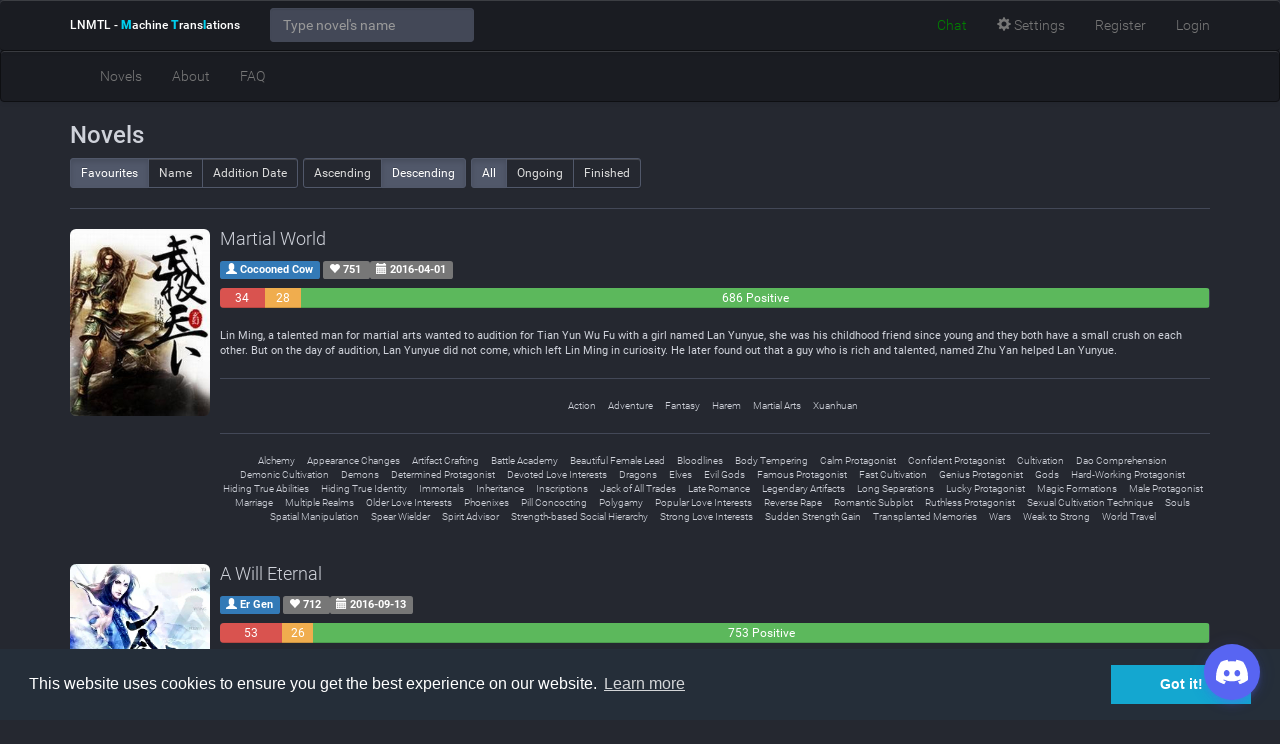

--- FILE ---
content_type: text/html; charset=UTF-8
request_url: https://lnmtl.com/novel?tag=artifact-crafting
body_size: 11153
content:
<!DOCTYPE html> <html lang="en"> <head> <meta charset="utf-8"> <meta http-equiv="X-UA-Compatible" content="IE=edge"> <meta name="viewport" content="width=device-width, initial-scale=1"> <meta id="token" name="token" value="PwBHitwbqIJYq7sSECbRCtAV1OGtLRpwAPcv1ZyF"> <title>Novels - LNMTL</title>
<meta name="description" content="LNMTL - Place where Web Novels are being MTLed"> 
<meta property="og:title" content="Novels" />
<meta property="og:description" content="LNMTL - Place where Web Novels are being MTLed" />
 <meta name="twitter:title" content="Novels" /> <link rel="icon" href="https://lnmtl.com/favicon.ico">  <script async src="https://www.googletagmanager.com/gtag/js?id=AW-974859612"></script> <script> window.dataLayer = window.dataLayer || []; function gtag(){dataLayer.push(arguments);} gtag('js', new Date()); gtag('config', 'AW-974859612'); </script>  <link rel="stylesheet" href="/build/assets/css/app-6a8b6687a9.css">  <!--[if lt IE 9]> <script src="https://oss.maxcdn.com/html5shiv/3.7.2/html5shiv.min.js" defer async></script> <script src="https://oss.maxcdn.com/respond/1.4.2/respond.min.js" defer async></script> <![endif]--> <script> window.lnmtl = window.lnmtl || {}; lnmtl = {"fontFace":"roboto","fontSize":"automatic","fontColor":"white","backgroundColor":"dark","chatLocation":"floating"}; </script> </head> <body class="fontFaceRoboto fontSizeAutomatic fontColorWhite backgroundColorDark chatLocationFloating"  id="app"> <header> <nav class="navbar navbar-default navbar-fixed-top"> <div class="container"> <div class="navbar-header"> <button aria-controls="navbar" aria-expanded="false" data-target="#navbar" data-toggle="collapse" class="navbar-toggle collapsed" type="button"> <span class="sr-only">Toggle navigation</span> <span class="icon-bar"></span> <span class="icon-bar"></span> <span class="icon-bar"></span> </button> <a href="https://lnmtl.com" class="navbar-brand"> LNMTL<span class="hidden-xs"> - <strong>M</strong>achine <strong>T</strong>rans<strong>l</strong>ations</span> </a> </div> <div class="collapse navbar-collapse" id="navbar"> <form class="navbar-form navbar-left" role="search" autocomplete="false"> <div class="form-group" id="novel-typeahead"> <input id="novel-search" type="text" class="form-control typeahead" placeholder="Type novel's name" aria-describedby="novel-search-prefix" spellcheck="false" autocomplete="false"> </div> </form> <ul class="nav navbar-nav navbar-right"> <li style="padding-top: 5px;"> <script type='text/javascript' src='https://storage.ko-fi.com/cdn/widget/Widget_2.js'></script> <script type='text/javascript'>kofiwidget2.init('Fund LNMTL', '#29abe0', 'A0A114I1TG');kofiwidget2.draw();</script> </li> <li id="js-toggle-discordbot"> <a href="#"><i class="fab fa-discord"></i> <span class="hidden-sm hidden-md">Chat</span></a> </li> <li> <a href="#" class="chapter-display-options"><span class="glyphicon glyphicon-cog"></span> <span class="hidden-sm">Settings</span></a> </li>  <li class="hidden-md hidden-sm"> <a href="https://lnmtl.com/auth/register">Register</a> </li> <li class="hidden-md hidden-sm"> <a href="https://lnmtl.com/auth/login">Login</a> </li> <li class="dropdown visible-md visible-sm"> <a href="#" class="dropdown-toggle" data-toggle="dropdown" role="button" aria-haspopup="true" aria-expanded="false"><span class="glyphicon glyphicon-user"></span> <span class="caret"></span></a> <ul class="dropdown-menu"> <li> <a href="https://lnmtl.com/auth/register">Register</a> </li> <li> <a href="https://lnmtl.com/auth/login">Login</a> </li> </ul> </li>  </ul> <ul class="nav navbar-nav visible-xs"> <li><a href="https://lnmtl.com/novel">Novels</a></li> <li class="hidden-sm"><a href="https://lnmtl.com/about">About</a></li> <li class="hidden-sm"><a href="https://lnmtl.com/faq">FAQ</a></li> <li class="dropdown visible-sm"> <a href="#" class="dropdown-toggle" data-toggle="dropdown" role="button" aria-haspopup="true" aria-expanded="false">Site <span class="caret"></span></a> <ul class="dropdown-menu"> <li><a href="https://lnmtl.com/about">About</a></li> <li><a href="https://lnmtl.com/faq">FAQ</a></li> </ul> </li>   </ul> </div> </div> </nav> <nav class="navbar navbar-default hidden-xs"> <div class="container"> <div class="collapse navbar-collapse" id="navbar-bottom"> <ul class="nav navbar-nav"> <li><a href="https://lnmtl.com/novel">Novels</a></li> <li class="hidden-sm"><a href="https://lnmtl.com/about">About</a></li> <li class="hidden-sm"><a href="https://lnmtl.com/faq">FAQ</a></li> <li class="dropdown visible-sm"> <a href="#" class="dropdown-toggle" data-toggle="dropdown" role="button" aria-haspopup="true" aria-expanded="false">Site <span class="caret"></span></a> <ul class="dropdown-menu"> <li><a href="https://lnmtl.com/about">About</a></li> <li><a href="https://lnmtl.com/faq">FAQ</a></li> </ul> </li>   </ul> </div> </div> </nav> </header>  <main> <div class="container">  <h3>Novels</h3> <div class="btn-toolbar"> <div class="btn-group btn-group-sm"> <a href="https://lnmtl.com/novel?orderBy=favourites&amp;order=desc&amp;filter=all" class="btn btn-default active">Favourites</a> <a href="https://lnmtl.com/novel?orderBy=name&amp;order=desc&amp;filter=all" class="btn btn-default ">Name</a> <a href="https://lnmtl.com/novel?orderBy=date&amp;order=desc&amp;filter=all" class="btn btn-default ">Addition Date</a> </div> <div class="btn-group btn-group-sm"> <a href="https://lnmtl.com/novel?orderBy=favourites&amp;order=asc&amp;filter=all" class="btn btn-default ">Ascending</a> <a href="https://lnmtl.com/novel?orderBy=favourites&amp;order=desc&amp;filter=all" class="btn btn-default active">Descending</a> </div> <div class="btn-group btn-group-sm"> <a href="https://lnmtl.com/novel?orderBy=favourites&amp;order=desc&amp;filter=all" class="btn btn-default active">All</a> <a href="https://lnmtl.com/novel?orderBy=favourites&amp;order=desc&amp;filter=ongoing" class="btn btn-default ">Ongoing</a> <a href="https://lnmtl.com/novel?orderBy=favourites&amp;order=desc&amp;filter=finished" class="btn btn-default ">Finished</a> </div> </div> <hr />  <div class="media" style="margin-bottom: 30px;"> <div class="media-left"> <a href="https://lnmtl.com/novel/martial-world"><img src="https://lnmtl.com/assets/images/novel/28-200.jpg" class="img-rounded" style="width: 140px;" alt="Martial World" /></a> </div> <div class="media-body"> <h4 class="media-title" style="margin-top: 0;"><a href="https://lnmtl.com/novel/martial-world">Martial World</a></h4> <p>  <a href="https://lnmtl.com/novel?author=cocooned-cow"> <span class="label label-primary"><span class="glyphicon glyphicon-user"></span> Cocooned Cow</span> </a>  <span class="label label-default"> <span class="glyphicon glyphicon-heart"></span> 751 </span> <span class="label label-default"> <span class="glyphicon glyphicon-calendar"></span> 2016-04-01 </span> </p> <div class="progress"> <div class="progress-bar progress-bar-danger" role="progressbar" aria-valuemin="0" aria-valuemax="100" style="width: 4.5%;">34 Negative</div> <div class="progress-bar progress-bar-warning" role="progressbar" aria-valuemin="0" aria-valuemax="100" style="width: 3.7%;">28 Neutral</div> <div class="progress-bar progress-bar-success" role="progressbar" aria-valuemin="0" aria-valuemax="100" style="width: 91.7%;">686 Positive</div> </div>   <div style="font-size: 11px !important;"> <p>Lin Ming, a talented man for martial arts wanted to audition for Tian Yun Wu Fu with a girl named Lan Yunyue, she was his childhood friend since young and they both have a small crush on each other. But on the day of audition, Lan Yunyue did not come, which left Lin Ming in curiosity. He later found out that a guy who is rich and talented, named Zhu Yan helped Lan Yunyue.</p> </div>    <hr> <ul class="list-inline text-center" style="font-size: 10px;">  <li><a href="https://lnmtl.com/novel?genre=action">Action</a></li>  <li><a href="https://lnmtl.com/novel?genre=adventure">Adventure</a></li>  <li><a href="https://lnmtl.com/novel?genre=fantasy">Fantasy</a></li>  <li><a href="https://lnmtl.com/novel?genre=harem">Harem</a></li>  <li><a href="https://lnmtl.com/novel?genre=martial-arts">Martial Arts</a></li>  <li><a href="https://lnmtl.com/novel?genre=xuanhuan">Xuanhuan</a></li>  </ul>   <hr> <ul class="list-inline text-center" style="font-size: 10px;">  <li><a href="https://lnmtl.com/novel?tag=alchemy">Alchemy</a></li>  <li><a href="https://lnmtl.com/novel?tag=appearance-changes">Appearance Changes</a></li>  <li><a href="https://lnmtl.com/novel?tag=artifact-crafting">Artifact Crafting</a></li>  <li><a href="https://lnmtl.com/novel?tag=battle-academy">Battle Academy</a></li>  <li><a href="https://lnmtl.com/novel?tag=beautiful-female-lead">Beautiful Female Lead</a></li>  <li><a href="https://lnmtl.com/novel?tag=bloodlines">Bloodlines</a></li>  <li><a href="https://lnmtl.com/novel?tag=body-tempering">Body Tempering</a></li>  <li><a href="https://lnmtl.com/novel?tag=calm-protagonist">Calm Protagonist</a></li>  <li><a href="https://lnmtl.com/novel?tag=confident-protagonist">Confident Protagonist</a></li>  <li><a href="https://lnmtl.com/novel?tag=cultivation">Cultivation</a></li>  <li><a href="https://lnmtl.com/novel?tag=dao-comprehension">Dao Comprehension</a></li>  <li><a href="https://lnmtl.com/novel?tag=demonic-cultivation">Demonic Cultivation</a></li>  <li><a href="https://lnmtl.com/novel?tag=demons">Demons</a></li>  <li><a href="https://lnmtl.com/novel?tag=determined-protagonist">Determined Protagonist</a></li>  <li><a href="https://lnmtl.com/novel?tag=devoted-love-interests">Devoted Love Interests</a></li>  <li><a href="https://lnmtl.com/novel?tag=dragons">Dragons</a></li>  <li><a href="https://lnmtl.com/novel?tag=elves">Elves</a></li>  <li><a href="https://lnmtl.com/novel?tag=evil-gods">Evil Gods</a></li>  <li><a href="https://lnmtl.com/novel?tag=famous-protagonist">Famous Protagonist</a></li>  <li><a href="https://lnmtl.com/novel?tag=fast-cultivation">Fast Cultivation</a></li>  <li><a href="https://lnmtl.com/novel?tag=genius-protagonist">Genius Protagonist</a></li>  <li><a href="https://lnmtl.com/novel?tag=gods">Gods</a></li>  <li><a href="https://lnmtl.com/novel?tag=hard-working-protagonist">Hard-Working Protagonist</a></li>  <li><a href="https://lnmtl.com/novel?tag=hiding-true-abilities">Hiding True Abilities</a></li>  <li><a href="https://lnmtl.com/novel?tag=hiding-true-identity">Hiding True Identity</a></li>  <li><a href="https://lnmtl.com/novel?tag=immortals">Immortals</a></li>  <li><a href="https://lnmtl.com/novel?tag=inheritance">Inheritance</a></li>  <li><a href="https://lnmtl.com/novel?tag=inscriptions">Inscriptions</a></li>  <li><a href="https://lnmtl.com/novel?tag=jack-of-all-trades">Jack of All Trades</a></li>  <li><a href="https://lnmtl.com/novel?tag=late-romance">Late Romance</a></li>  <li><a href="https://lnmtl.com/novel?tag=legendary-artifacts">Legendary Artifacts</a></li>  <li><a href="https://lnmtl.com/novel?tag=long-separations">Long Separations</a></li>  <li><a href="https://lnmtl.com/novel?tag=lucky-protagonist">Lucky Protagonist</a></li>  <li><a href="https://lnmtl.com/novel?tag=magic-formations">Magic Formations</a></li>  <li><a href="https://lnmtl.com/novel?tag=male-protagonist">Male Protagonist</a></li>  <li><a href="https://lnmtl.com/novel?tag=marriage">Marriage</a></li>  <li><a href="https://lnmtl.com/novel?tag=multiple-realms">Multiple Realms</a></li>  <li><a href="https://lnmtl.com/novel?tag=older-love-interests">Older Love Interests</a></li>  <li><a href="https://lnmtl.com/novel?tag=phoenixes">Phoenixes</a></li>  <li><a href="https://lnmtl.com/novel?tag=pill-concocting">Pill Concocting</a></li>  <li><a href="https://lnmtl.com/novel?tag=polygamy">Polygamy</a></li>  <li><a href="https://lnmtl.com/novel?tag=popular-love-interests">Popular Love Interests</a></li>  <li><a href="https://lnmtl.com/novel?tag=reverse-rape">Reverse Rape</a></li>  <li><a href="https://lnmtl.com/novel?tag=romantic-subplot">Romantic Subplot</a></li>  <li><a href="https://lnmtl.com/novel?tag=ruthless-protagonist">Ruthless Protagonist</a></li>  <li><a href="https://lnmtl.com/novel?tag=sexual-cultivation-technique">Sexual Cultivation Technique</a></li>  <li><a href="https://lnmtl.com/novel?tag=souls">Souls</a></li>  <li><a href="https://lnmtl.com/novel?tag=spatial-manipulation">Spatial Manipulation</a></li>  <li><a href="https://lnmtl.com/novel?tag=spear-wielder">Spear Wielder</a></li>  <li><a href="https://lnmtl.com/novel?tag=spirit-advisor">Spirit Advisor</a></li>  <li><a href="https://lnmtl.com/novel?tag=strength-based-social-hierarchy">Strength-based Social Hierarchy</a></li>  <li><a href="https://lnmtl.com/novel?tag=strong-love-interests">Strong Love Interests</a></li>  <li><a href="https://lnmtl.com/novel?tag=sudden-strength-gain">Sudden Strength Gain</a></li>  <li><a href="https://lnmtl.com/novel?tag=transplanted-memories">Transplanted Memories</a></li>  <li><a href="https://lnmtl.com/novel?tag=wars">Wars</a></li>  <li><a href="https://lnmtl.com/novel?tag=weak-to-strong">Weak to Strong</a></li>  <li><a href="https://lnmtl.com/novel?tag=world-travel">World Travel</a></li>  </ul>  </div> </div>  <div class="media" style="margin-bottom: 30px;"> <div class="media-left"> <a href="https://lnmtl.com/novel/a-will-eternal"><img src="https://lnmtl.com/assets/images/novel/74-200.jpg" class="img-rounded" style="width: 140px;" alt="A Will Eternal" /></a> </div> <div class="media-body"> <h4 class="media-title" style="margin-top: 0;"><a href="https://lnmtl.com/novel/a-will-eternal">A Will Eternal</a></h4> <p>  <a href="https://lnmtl.com/novel?author=er-gen"> <span class="label label-primary"><span class="glyphicon glyphicon-user"></span> Er Gen</span> </a>  <span class="label label-default"> <span class="glyphicon glyphicon-heart"></span> 712 </span> <span class="label label-default"> <span class="glyphicon glyphicon-calendar"></span> 2016-09-13 </span> </p> <div class="progress"> <div class="progress-bar progress-bar-danger" role="progressbar" aria-valuemin="0" aria-valuemax="100" style="width: 6.3%;">53 Negative</div> <div class="progress-bar progress-bar-warning" role="progressbar" aria-valuemin="0" aria-valuemax="100" style="width: 3.1%;">26 Neutral</div> <div class="progress-bar progress-bar-success" role="progressbar" aria-valuemin="0" aria-valuemax="100" style="width: 90.5%;">753 Positive</div> </div>   <div style="font-size: 11px !important;"> <p>With a thought, the ocean shifted.</p>
<p>With a thought, the fields moved.</p>
<p>With a thought, a thousand demons slain.</p>
<p>With a thought, a thousand gods fell.</p>
<p>My thought is … Eternity.</p> </div>    <hr> <ul class="list-inline text-center" style="font-size: 10px;">  <li><a href="https://lnmtl.com/novel?genre=action">Action</a></li>  <li><a href="https://lnmtl.com/novel?genre=adventure">Adventure</a></li>  <li><a href="https://lnmtl.com/novel?genre=comedy">Comedy</a></li>  <li><a href="https://lnmtl.com/novel?genre=drama">Drama</a></li>  <li><a href="https://lnmtl.com/novel?genre=fantasy">Fantasy</a></li>  <li><a href="https://lnmtl.com/novel?genre=harem">Harem</a></li>  <li><a href="https://lnmtl.com/novel?genre=martial-arts">Martial Arts</a></li>  <li><a href="https://lnmtl.com/novel?genre=xianxia">Xianxia</a></li>  </ul>   <hr> <ul class="list-inline text-center" style="font-size: 10px;">  <li><a href="https://lnmtl.com/novel?tag=alchemy">Alchemy</a></li>  <li><a href="https://lnmtl.com/novel?tag=arrogant-characters">Arrogant Characters</a></li>  <li><a href="https://lnmtl.com/novel?tag=artifact-crafting">Artifact Crafting</a></li>  <li><a href="https://lnmtl.com/novel?tag=beast-companions">Beast Companions</a></li>  <li><a href="https://lnmtl.com/novel?tag=beautiful-female-lead">Beautiful Female Lead</a></li>  <li><a href="https://lnmtl.com/novel?tag=body-tempering">Body Tempering</a></li>  <li><a href="https://lnmtl.com/novel?tag=cautious-protagonist">Cautious Protagonist</a></li>  <li><a href="https://lnmtl.com/novel?tag=charming-protagonist">Charming Protagonist</a></li>  <li><a href="https://lnmtl.com/novel?tag=clever-protagonist">Clever Protagonist</a></li>  <li><a href="https://lnmtl.com/novel?tag=cultivation">Cultivation</a></li>  <li><a href="https://lnmtl.com/novel?tag=cunning-protagonist">Cunning Protagonist</a></li>  <li><a href="https://lnmtl.com/novel?tag=dao-companion">Dao Companion</a></li>  <li><a href="https://lnmtl.com/novel?tag=determined-protagonist">Determined Protagonist</a></li>  <li><a href="https://lnmtl.com/novel?tag=enemies-become-allies">Enemies Become Allies</a></li>  <li><a href="https://lnmtl.com/novel?tag=famous-protagonist">Famous Protagonist</a></li>  <li><a href="https://lnmtl.com/novel?tag=fast-cultivation">Fast Cultivation</a></li>  <li><a href="https://lnmtl.com/novel?tag=friendship">Friendship</a></li>  <li><a href="https://lnmtl.com/novel?tag=genius-protagonist">Genius Protagonist</a></li>  <li><a href="https://lnmtl.com/novel?tag=handsome-male-lead">Handsome Male Lead</a></li>  <li><a href="https://lnmtl.com/novel?tag=hard-working-protagonist">Hard-Working Protagonist</a></li>  <li><a href="https://lnmtl.com/novel?tag=hot-blooded-protagonist">Hot-blooded Protagonist</a></li>  <li><a href="https://lnmtl.com/novel?tag=immortals">Immortals</a></li>  <li><a href="https://lnmtl.com/novel?tag=late-romance">Late Romance</a></li>  <li><a href="https://lnmtl.com/novel?tag=legendary-artifacts">Legendary Artifacts</a></li>  <li><a href="https://lnmtl.com/novel?tag=lucky-protagonist">Lucky Protagonist</a></li>  <li><a href="https://lnmtl.com/novel?tag=magic-formations">Magic Formations</a></li>  <li><a href="https://lnmtl.com/novel?tag=male-protagonist">Male Protagonist</a></li>  <li><a href="https://lnmtl.com/novel?tag=misunderstandings">Misunderstandings</a></li>  <li><a href="https://lnmtl.com/novel?tag=monsters">Monsters</a></li>  <li><a href="https://lnmtl.com/novel?tag=narcissistic-protagonist">Narcissistic Protagonist</a></li>  <li><a href="https://lnmtl.com/novel?tag=pill-concocting">Pill Concocting</a></li>  <li><a href="https://lnmtl.com/novel?tag=polygamy">Polygamy</a></li>  <li><a href="https://lnmtl.com/novel?tag=protagonist-with-multiple-bodies">Protagonist with Multiple Bodies</a></li>  <li><a href="https://lnmtl.com/novel?tag=reverse-rape">Reverse Rape</a></li>  <li><a href="https://lnmtl.com/novel?tag=romantic-subplot">Romantic Subplot</a></li>  <li><a href="https://lnmtl.com/novel?tag=shameless-protagonist">Shameless Protagonist</a></li>  <li><a href="https://lnmtl.com/novel?tag=sword-and-magic">Sword And Magic</a></li>  <li><a href="https://lnmtl.com/novel?tag=trickster">Trickster</a></li>  <li><a href="https://lnmtl.com/novel?tag=underestimated-protagonist">Underestimated Protagonist</a></li>  <li><a href="https://lnmtl.com/novel?tag=wars">Wars</a></li>  <li><a href="https://lnmtl.com/novel?tag=weak-to-strong">Weak to Strong</a></li>  </ul>  </div> </div>  <div class="media" style="margin-bottom: 30px;"> <div class="media-left"> <a href="https://lnmtl.com/novel/grasping-evil"><img src="https://lnmtl.com/assets/images/novel/91-200.jpg" class="img-rounded" style="width: 140px;" alt="Grasping Evil" /></a> </div> <div class="media-body"> <h4 class="media-title" style="margin-top: 0;"><a href="https://lnmtl.com/novel/grasping-evil">Grasping Evil</a></h4> <p>  <a href="https://lnmtl.com/novel?author=wo-shi-mo-shui"> <span class="label label-primary"><span class="glyphicon glyphicon-user"></span> Wo Shi Mo Shui</span> </a>  <span class="label label-default"> <span class="glyphicon glyphicon-heart"></span> 672 </span> <span class="label label-default"> <span class="glyphicon glyphicon-calendar"></span> 2016-11-03 </span> </p> <div class="progress"> <div class="progress-bar progress-bar-danger" role="progressbar" aria-valuemin="0" aria-valuemax="100" style="width: 3.4%;">18 Negative</div> <div class="progress-bar progress-bar-warning" role="progressbar" aria-valuemin="0" aria-valuemax="100" style="width: 3.2%;">17 Neutral</div> <div class="progress-bar progress-bar-success" role="progressbar" aria-valuemin="0" aria-valuemax="100" style="width: 93.2%;">487 Positive</div> </div>   <div style="font-size: 11px !important;"> <p>“If I grasp the evil, there will be no Immortals in the heaven! If I grasp the heaven, there will be no Evil on this earth!</p>
<p>This is the beginning of an ancient story from the Rain Immortal World. My life, like a butterfly is to decapitate the world’s reincarnation cycle.</p>
<p>Looking back at the drifting smoke of mortal life, and faintly smiling at the Sun and the Moon… All for you, I will rampage this Rain Immortal World!</p>
<p>…</p>
<p>The Dao of the Heaven has three cycles and cultivation has three steps. Two words, truth and false, from the beginning to end.</p>
<p>First step, seven ranks of cultivation:</p>
<p>Vein Opening, Harmonious Spirit, Gold Core, Nascent Soul, Spirit Severing, Void Refinement, Void Fragmentation.</p> </div>    <hr> <ul class="list-inline text-center" style="font-size: 10px;">  <li><a href="https://lnmtl.com/novel?genre=action">Action</a></li>  <li><a href="https://lnmtl.com/novel?genre=adventure">Adventure</a></li>  <li><a href="https://lnmtl.com/novel?genre=ecchi">Ecchi</a></li>  <li><a href="https://lnmtl.com/novel?genre=fantasy">Fantasy</a></li>  <li><a href="https://lnmtl.com/novel?genre=harem">Harem</a></li>  <li><a href="https://lnmtl.com/novel?genre=martial-arts">Martial Arts</a></li>  <li><a href="https://lnmtl.com/novel?genre=mature">Mature</a></li>  <li><a href="https://lnmtl.com/novel?genre=xianxia">Xianxia</a></li>  </ul>   <hr> <ul class="list-inline text-center" style="font-size: 10px;">  <li><a href="https://lnmtl.com/novel?tag=alchemy">Alchemy</a></li>  <li><a href="https://lnmtl.com/novel?tag=anal">Anal</a></li>  <li><a href="https://lnmtl.com/novel?tag=artifact-crafting">Artifact Crafting</a></li>  <li><a href="https://lnmtl.com/novel?tag=beautiful-female-lead">Beautiful Female Lead</a></li>  <li><a href="https://lnmtl.com/novel?tag=bloodlines">Bloodlines</a></li>  <li><a href="https://lnmtl.com/novel?tag=body-tempering">Body Tempering</a></li>  <li><a href="https://lnmtl.com/novel?tag=confident-protagonist">Confident Protagonist</a></li>  <li><a href="https://lnmtl.com/novel?tag=cultivation">Cultivation</a></li>  <li><a href="https://lnmtl.com/novel?tag=cunning-protagonist">Cunning Protagonist</a></li>  <li><a href="https://lnmtl.com/novel?tag=dao-comprehension">Dao Comprehension</a></li>  <li><a href="https://lnmtl.com/novel?tag=demonic-cultivation">Demonic Cultivation</a></li>  <li><a href="https://lnmtl.com/novel?tag=demons">Demons</a></li>  <li><a href="https://lnmtl.com/novel?tag=determined-protagonist">Determined Protagonist</a></li>  <li><a href="https://lnmtl.com/novel?tag=early-romance">Early Romance</a></li>  <li><a href="https://lnmtl.com/novel?tag=enemies-become-lovers">Enemies Become Lovers</a></li>  <li><a href="https://lnmtl.com/novel?tag=genius-protagonist">Genius Protagonist</a></li>  <li><a href="https://lnmtl.com/novel?tag=gods">Gods</a></li>  <li><a href="https://lnmtl.com/novel?tag=handsome-male-lead">Handsome Male Lead</a></li>  <li><a href="https://lnmtl.com/novel?tag=heavenly-tribulation">Heavenly Tribulation</a></li>  <li><a href="https://lnmtl.com/novel?tag=immortals">Immortals</a></li>  <li><a href="https://lnmtl.com/novel?tag=inscriptions">Inscriptions</a></li>  <li><a href="https://lnmtl.com/novel?tag=legendary-artifacts">Legendary Artifacts</a></li>  <li><a href="https://lnmtl.com/novel?tag=loli">Loli</a></li>  <li><a href="https://lnmtl.com/novel?tag=lucky-protagonist">Lucky Protagonist</a></li>  <li><a href="https://lnmtl.com/novel?tag=male-protagonist">Male Protagonist</a></li>  <li><a href="https://lnmtl.com/novel?tag=monster-girls">Monster Girls</a></li>  <li><a href="https://lnmtl.com/novel?tag=monsters">Monsters</a></li>  <li><a href="https://lnmtl.com/novel?tag=older-love-interests">Older Love Interests</a></li>  <li><a href="https://lnmtl.com/novel?tag=pill-concocting">Pill Concocting</a></li>  <li><a href="https://lnmtl.com/novel?tag=polygamy">Polygamy</a></li>  <li><a href="https://lnmtl.com/novel?tag=protagonist-with-multiple-bodies">Protagonist with Multiple Bodies</a></li>  <li><a href="https://lnmtl.com/novel?tag=rape">Rape</a></li>  <li><a href="https://lnmtl.com/novel?tag=rape-victim-becomes-lover">Rape Victim Becomes Lover</a></li>  <li><a href="https://lnmtl.com/novel?tag=reincarnation">Reincarnation</a></li>  <li><a href="https://lnmtl.com/novel?tag=revenge">Revenge</a></li>  <li><a href="https://lnmtl.com/novel?tag=reverse-rape">Reverse Rape</a></li>  <li><a href="https://lnmtl.com/novel?tag=romantic-subplot">Romantic Subplot</a></li>  <li><a href="https://lnmtl.com/novel?tag=royalty">Royalty</a></li>  <li><a href="https://lnmtl.com/novel?tag=ruthless-protagonist">Ruthless Protagonist</a></li>  <li><a href="https://lnmtl.com/novel?tag=scheming">Scheming</a></li>  <li><a href="https://lnmtl.com/novel?tag=sex-slaves">Sex Slaves</a></li>  <li><a href="https://lnmtl.com/novel?tag=sexual-cultivation-technique">Sexual Cultivation Technique</a></li>  <li><a href="https://lnmtl.com/novel?tag=slave-harem">Slave Harem</a></li>  <li><a href="https://lnmtl.com/novel?tag=spirit-advisor">Spirit Advisor</a></li>  <li><a href="https://lnmtl.com/novel?tag=wars">Wars</a></li>  <li><a href="https://lnmtl.com/novel?tag=weak-to-strong">Weak to Strong</a></li>  </ul>  </div> </div>  <div class="media" style="margin-bottom: 30px;"> <div class="media-left"> <a href="https://lnmtl.com/novel/otherworldly-evil-monarch"><img src="https://lnmtl.com/assets/images/novel/15-200.jpg" class="img-rounded" style="width: 140px;" alt="Otherworldly Evil Monarch" /></a> </div> <div class="media-body"> <h4 class="media-title" style="margin-top: 0;"><a href="https://lnmtl.com/novel/otherworldly-evil-monarch">Otherworldly Evil Monarch</a></h4> <p>  <a href="https://lnmtl.com/novel?author=fenglin-tianxia"> <span class="label label-primary"><span class="glyphicon glyphicon-user"></span> Fenglin Tianxia</span> </a>  <span class="label label-default"> <span class="glyphicon glyphicon-heart"></span> 662 </span> <span class="label label-default"> <span class="glyphicon glyphicon-calendar"></span> 2016-02-02 </span> </p> <div class="progress"> <div class="progress-bar progress-bar-danger" role="progressbar" aria-valuemin="0" aria-valuemax="100" style="width: 5%;">30 Negative</div> <div class="progress-bar progress-bar-warning" role="progressbar" aria-valuemin="0" aria-valuemax="100" style="width: 8.3%;">50 Neutral</div> <div class="progress-bar progress-bar-success" role="progressbar" aria-valuemin="0" aria-valuemax="100" style="width: 86.6%;">519 Positive</div> </div>   <div style="font-size: 11px !important;"> <p>Jun Xie was the number one assassin in modern earth. His skills and knowledge in the field of assassination was unparalleled, his accomplishments unprecedented, his reputation terrifying the entire underworld. However, during a mission to retrieve a mystical treasure, a mishap occurred…
He is now Jun Moxie, a sixteen year old super level debauchee, sole heir to the declining Jun family. A family of valiant heroes, left with an old grandpa, a crippled uncle and a debauchee as the sole heir! Accepting the world’s criticism and cold stares with a smile, his new journey begins! His life will be carved by his own will! Rise to the top! Evil Monarch Jun Xie!
“This cup I toast to those I've killed in my past life. Forgive me, for there is no chance for you to have revenge. Gulp!
This cup I toast to those whose life I will take in my new life. Forgive me, for you are fated to die by my hands. Cheers!”</p> </div>    <hr> <ul class="list-inline text-center" style="font-size: 10px;">  <li><a href="https://lnmtl.com/novel?genre=action">Action</a></li>  <li><a href="https://lnmtl.com/novel?genre=adventure">Adventure</a></li>  <li><a href="https://lnmtl.com/novel?genre=comedy">Comedy</a></li>  <li><a href="https://lnmtl.com/novel?genre=fantasy">Fantasy</a></li>  <li><a href="https://lnmtl.com/novel?genre=harem">Harem</a></li>  <li><a href="https://lnmtl.com/novel?genre=martial-arts">Martial Arts</a></li>  <li><a href="https://lnmtl.com/novel?genre=mature">Mature</a></li>  <li><a href="https://lnmtl.com/novel?genre=xuanhuan">Xuanhuan</a></li>  </ul>   <hr> <ul class="list-inline text-center" style="font-size: 10px;">  <li><a href="https://lnmtl.com/novel?tag=alchemy">Alchemy</a></li>  <li><a href="https://lnmtl.com/novel?tag=artifact-crafting">Artifact Crafting</a></li>  <li><a href="https://lnmtl.com/novel?tag=assassins">Assassins</a></li>  <li><a href="https://lnmtl.com/novel?tag=beautiful-female-lead">Beautiful Female Lead</a></li>  <li><a href="https://lnmtl.com/novel?tag=bickering-couple">Bickering Couple</a></li>  <li><a href="https://lnmtl.com/novel?tag=childish-protagonist">Childish Protagonist</a></li>  <li><a href="https://lnmtl.com/novel?tag=cultivation">Cultivation</a></li>  <li><a href="https://lnmtl.com/novel?tag=cunning-protagonist">Cunning Protagonist</a></li>  <li><a href="https://lnmtl.com/novel?tag=dense-protagonist">Dense Protagonist</a></li>  <li><a href="https://lnmtl.com/novel?tag=doctors">Doctors</a></li>  <li><a href="https://lnmtl.com/novel?tag=drugs">Drugs</a></li>  <li><a href="https://lnmtl.com/novel?tag=genius-protagonist">Genius Protagonist</a></li>  <li><a href="https://lnmtl.com/novel?tag=handsome-male-lead">Handsome Male Lead</a></li>  <li><a href="https://lnmtl.com/novel?tag=heavenly-tribulation">Heavenly Tribulation</a></li>  <li><a href="https://lnmtl.com/novel?tag=hiding-true-abilities">Hiding True Abilities</a></li>  <li><a href="https://lnmtl.com/novel?tag=human-nonhuman-relationship">Human-Nonhuman Relationship</a></li>  <li><a href="https://lnmtl.com/novel?tag=late-romance">Late Romance</a></li>  <li><a href="https://lnmtl.com/novel?tag=legendary-artifacts">Legendary Artifacts</a></li>  <li><a href="https://lnmtl.com/novel?tag=loli">Loli</a></li>  <li><a href="https://lnmtl.com/novel?tag=love-interest-falls-in-love-first">Love Interest Falls in Love First</a></li>  <li><a href="https://lnmtl.com/novel?tag=magic-beasts">Magic Beasts</a></li>  <li><a href="https://lnmtl.com/novel?tag=male-protagonist">Male Protagonist</a></li>  <li><a href="https://lnmtl.com/novel?tag=misunderstandings">Misunderstandings</a></li>  <li><a href="https://lnmtl.com/novel?tag=monsters">Monsters</a></li>  <li><a href="https://lnmtl.com/novel?tag=nobles">Nobles</a></li>  <li><a href="https://lnmtl.com/novel?tag=overpowered-protagonist">Overpowered Protagonist</a></li>  <li><a href="https://lnmtl.com/novel?tag=pill-concocting">Pill Concocting</a></li>  <li><a href="https://lnmtl.com/novel?tag=politics">Politics</a></li>  <li><a href="https://lnmtl.com/novel?tag=polygamy">Polygamy</a></li>  <li><a href="https://lnmtl.com/novel?tag=previous-life-talent">Previous Life Talent</a></li>  <li><a href="https://lnmtl.com/novel?tag=quirky-characters">Quirky Characters</a></li>  <li><a href="https://lnmtl.com/novel?tag=racism">Racism</a></li>  <li><a href="https://lnmtl.com/novel?tag=rape">Rape</a></li>  <li><a href="https://lnmtl.com/novel?tag=romantic-subplot">Romantic Subplot</a></li>  <li><a href="https://lnmtl.com/novel?tag=ruthless-protagonist">Ruthless Protagonist</a></li>  <li><a href="https://lnmtl.com/novel?tag=shameless-protagonist">Shameless Protagonist</a></li>  <li><a href="https://lnmtl.com/novel?tag=transmigration">Transmigration</a></li>  <li><a href="https://lnmtl.com/novel?tag=transported-into-another-world">Transported into Another World</a></li>  <li><a href="https://lnmtl.com/novel?tag=underestimated-protagonist">Underestimated Protagonist</a></li>  <li><a href="https://lnmtl.com/novel?tag=unique-cultivation-technique">Unique Cultivation Technique</a></li>  <li><a href="https://lnmtl.com/novel?tag=wars">Wars</a></li>  <li><a href="https://lnmtl.com/novel?tag=weak-to-strong">Weak to Strong</a></li>  </ul>  </div> </div>  <div class="media" style="margin-bottom: 30px;"> <div class="media-left"> <a href="https://lnmtl.com/novel/lord-xue-ying"><img src="https://lnmtl.com/assets/images/novel/55-200.jpg" class="img-rounded" style="width: 140px;" alt="Lord Xueying" /></a> </div> <div class="media-body"> <h4 class="media-title" style="margin-top: 0;"><a href="https://lnmtl.com/novel/lord-xue-ying">Lord Xueying</a></h4> <p>  <a href="https://lnmtl.com/novel?author=i-eat-tomatoes"> <span class="label label-primary"><span class="glyphicon glyphicon-user"></span> I Eat Tomatoes</span> </a>  <span class="label label-default"> <span class="glyphicon glyphicon-heart"></span> 425 </span> <span class="label label-default"> <span class="glyphicon glyphicon-calendar"></span> 2016-07-01 </span> </p> <div class="progress"> <div class="progress-bar progress-bar-danger" role="progressbar" aria-valuemin="0" aria-valuemax="100" style="width: 5.9%;">25 Negative</div> <div class="progress-bar progress-bar-warning" role="progressbar" aria-valuemin="0" aria-valuemax="100" style="width: 5.5%;">23 Neutral</div> <div class="progress-bar progress-bar-success" role="progressbar" aria-valuemin="0" aria-valuemax="100" style="width: 88.5%;">370 Positive</div> </div>   <div style="font-size: 11px !important;"> <p>In the Tranquil Sun province of the empire, there exists an unremarkable lordship known as Xue Ying Territory! This is the home of the Dong Bo clan, the clan of our hero Xue Ying!</p>
<p>His father, a commoner turned noble; his mother, a noble who abandoned her clan for love, and his brother, an innocent toddler. But peace cannot last forever, Xue Ying’s peaceful life is shattered, and the only way to reclaim it is through power!</p> </div>    <hr> <ul class="list-inline text-center" style="font-size: 10px;">  <li><a href="https://lnmtl.com/novel?genre=action">Action</a></li>  <li><a href="https://lnmtl.com/novel?genre=adventure">Adventure</a></li>  <li><a href="https://lnmtl.com/novel?genre=fantasy">Fantasy</a></li>  <li><a href="https://lnmtl.com/novel?genre=martial-arts">Martial Arts</a></li>  <li><a href="https://lnmtl.com/novel?genre=xuanhuan">Xuanhuan</a></li>  </ul>   <hr> <ul class="list-inline text-center" style="font-size: 10px;">  <li><a href="https://lnmtl.com/novel?tag=adapted-to-manhua">Adapted to Manhua</a></li>  <li><a href="https://lnmtl.com/novel?tag=age-progression">Age Progression</a></li>  <li><a href="https://lnmtl.com/novel?tag=artifact-crafting">Artifact Crafting</a></li>  <li><a href="https://lnmtl.com/novel?tag=assassins">Assassins</a></li>  <li><a href="https://lnmtl.com/novel?tag=beautiful-female-lead">Beautiful Female Lead</a></li>  <li><a href="https://lnmtl.com/novel?tag=bloodlines">Bloodlines</a></li>  <li><a href="https://lnmtl.com/novel?tag=body-tempering">Body Tempering</a></li>  <li><a href="https://lnmtl.com/novel?tag=caring-protagonist">Caring Protagonist</a></li>  <li><a href="https://lnmtl.com/novel?tag=cultivation">Cultivation</a></li>  <li><a href="https://lnmtl.com/novel?tag=dao-comprehension">Dao Comprehension</a></li>  <li><a href="https://lnmtl.com/novel?tag=demons">Demons</a></li>  <li><a href="https://lnmtl.com/novel?tag=elemental-magic">Elemental Magic</a></li>  <li><a href="https://lnmtl.com/novel?tag=genius-protagonist">Genius Protagonist</a></li>  <li><a href="https://lnmtl.com/novel?tag=hard-working-protagonist">Hard-Working Protagonist</a></li>  <li><a href="https://lnmtl.com/novel?tag=immortals">Immortals</a></li>  <li><a href="https://lnmtl.com/novel?tag=inheritance">Inheritance</a></li>  <li><a href="https://lnmtl.com/novel?tag=knights">Knights</a></li>  <li><a href="https://lnmtl.com/novel?tag=magic">Magic</a></li>  <li><a href="https://lnmtl.com/novel?tag=male-protagonist">Male Protagonist</a></li>  <li><a href="https://lnmtl.com/novel?tag=multiple-realms">Multiple Realms</a></li>  <li><a href="https://lnmtl.com/novel?tag=protagonist-loyal-to-love-interest">Protagonist Loyal to Love Interest</a></li>  <li><a href="https://lnmtl.com/novel?tag=protagonist-with-multiple-bodies">Protagonist with Multiple Bodies</a></li>  <li><a href="https://lnmtl.com/novel?tag=revenge">Revenge</a></li>  <li><a href="https://lnmtl.com/novel?tag=romantic-subplot">Romantic Subplot</a></li>  <li><a href="https://lnmtl.com/novel?tag=spear-wielder">Spear Wielder</a></li>  <li><a href="https://lnmtl.com/novel?tag=sudden-strength-gain">Sudden Strength Gain</a></li>  <li><a href="https://lnmtl.com/novel?tag=time-skip">Time Skip</a></li>  <li><a href="https://lnmtl.com/novel?tag=underestimated-protagonist">Underestimated Protagonist</a></li>  <li><a href="https://lnmtl.com/novel?tag=wars">Wars</a></li>  <li><a href="https://lnmtl.com/novel?tag=weak-to-strong">Weak to Strong</a></li>  <li><a href="https://lnmtl.com/novel?tag=world-travel">World Travel</a></li>  </ul>  </div> </div>  <div class="media" style="margin-bottom: 30px;"> <div class="media-left"> <a href="https://lnmtl.com/novel/immortal-executioner"><img src="https://lnmtl.com/assets/images/novel/49-200.jpg" class="img-rounded" style="width: 140px;" alt="Immortal Executioner" /></a> </div> <div class="media-body"> <h4 class="media-title" style="margin-top: 0;"><a href="https://lnmtl.com/novel/immortal-executioner">Immortal Executioner</a></h4> <p>  <a href="https://lnmtl.com/novel?author=ren-yuan"> <span class="label label-primary"><span class="glyphicon glyphicon-user"></span> Ren Yuan</span> </a>  <span class="label label-default"> <span class="glyphicon glyphicon-heart"></span> 407 </span> <span class="label label-default"> <span class="glyphicon glyphicon-calendar"></span> 2016-06-15 </span> </p> <div class="progress"> <div class="progress-bar progress-bar-danger" role="progressbar" aria-valuemin="0" aria-valuemax="100" style="width: 4.5%;">16 Negative</div> <div class="progress-bar progress-bar-warning" role="progressbar" aria-valuemin="0" aria-valuemax="100" style="width: 4.8%;">17 Neutral</div> <div class="progress-bar progress-bar-success" role="progressbar" aria-valuemin="0" aria-valuemax="100" style="width: 90.5%;">316 Positive</div> </div>   <div style="font-size: 11px !important;"> <p>In his previous life, Yang Chen was benevolent, but he was bullied all his life.</p>
<p>Reborn, Yang Chen chose to become an Executioner, settling all gratitude and grudges with the executioner’s blade, beheading the common people on the Immortal Executioner Stage.</p>
<p>Behead men in the world of men!</p>
<p>Behead demons in the world of demons!</p>
<p>Behead devils in the world of devils!</p>
<p>Behead immortals in the world of immortals!</p> </div>    <hr> <ul class="list-inline text-center" style="font-size: 10px;">  <li><a href="https://lnmtl.com/novel?genre=action">Action</a></li>  <li><a href="https://lnmtl.com/novel?genre=comedy">Comedy</a></li>  <li><a href="https://lnmtl.com/novel?genre=fantasy">Fantasy</a></li>  <li><a href="https://lnmtl.com/novel?genre=harem">Harem</a></li>  <li><a href="https://lnmtl.com/novel?genre=martial-arts">Martial Arts</a></li>  <li><a href="https://lnmtl.com/novel?genre=mature">Mature</a></li>  <li><a href="https://lnmtl.com/novel?genre=xianxia">Xianxia</a></li>  </ul>   <hr> <ul class="list-inline text-center" style="font-size: 10px;">  <li><a href="https://lnmtl.com/novel?tag=alchemy">Alchemy</a></li>  <li><a href="https://lnmtl.com/novel?tag=artifact-crafting">Artifact Crafting</a></li>  <li><a href="https://lnmtl.com/novel?tag=average-looking-protagonist">Average-looking Protagonist</a></li>  <li><a href="https://lnmtl.com/novel?tag=beasts">Beasts</a></li>  <li><a href="https://lnmtl.com/novel?tag=body-tempering">Body Tempering</a></li>  <li><a href="https://lnmtl.com/novel?tag=confident-protagonist">Confident Protagonist</a></li>  <li><a href="https://lnmtl.com/novel?tag=cultivation">Cultivation</a></li>  <li><a href="https://lnmtl.com/novel?tag=cunning-protagonist">Cunning Protagonist</a></li>  <li><a href="https://lnmtl.com/novel?tag=demonic-cultivation">Demonic Cultivation</a></li>  <li><a href="https://lnmtl.com/novel?tag=demons">Demons</a></li>  <li><a href="https://lnmtl.com/novel?tag=determined-protagonist">Determined Protagonist</a></li>  <li><a href="https://lnmtl.com/novel?tag=dragons">Dragons</a></li>  <li><a href="https://lnmtl.com/novel?tag=female-master">Female Master</a></li>  <li><a href="https://lnmtl.com/novel?tag=genius-protagonist">Genius Protagonist</a></li>  <li><a href="https://lnmtl.com/novel?tag=gods">Gods</a></li>  <li><a href="https://lnmtl.com/novel?tag=hard-working-protagonist">Hard-Working Protagonist</a></li>  <li><a href="https://lnmtl.com/novel?tag=heavenly-tribulation">Heavenly Tribulation</a></li>  <li><a href="https://lnmtl.com/novel?tag=hiding-true-abilities">Hiding True Abilities</a></li>  <li><a href="https://lnmtl.com/novel?tag=immortals">Immortals</a></li>  <li><a href="https://lnmtl.com/novel?tag=legendary-artifacts">Legendary Artifacts</a></li>  <li><a href="https://lnmtl.com/novel?tag=lucky-protagonist">Lucky Protagonist</a></li>  <li><a href="https://lnmtl.com/novel?tag=male-protagonist">Male Protagonist</a></li>  <li><a href="https://lnmtl.com/novel?tag=master-disciple-relationship">Master-Disciple Relationship</a></li>  <li><a href="https://lnmtl.com/novel?tag=multiple-realms">Multiple Realms</a></li>  <li><a href="https://lnmtl.com/novel?tag=mythical-beasts">Mythical Beasts</a></li>  <li><a href="https://lnmtl.com/novel?tag=mythology">Mythology</a></li>  <li><a href="https://lnmtl.com/novel?tag=phoenixes">Phoenixes</a></li>  <li><a href="https://lnmtl.com/novel?tag=pill-based-cultivation">Pill Based Cultivation</a></li>  <li><a href="https://lnmtl.com/novel?tag=pill-concocting">Pill Concocting</a></li>  <li><a href="https://lnmtl.com/novel?tag=polygamy">Polygamy</a></li>  <li><a href="https://lnmtl.com/novel?tag=previous-life-talent">Previous Life Talent</a></li>  <li><a href="https://lnmtl.com/novel?tag=revenge">Revenge</a></li>  <li><a href="https://lnmtl.com/novel?tag=romantic-subplot">Romantic Subplot</a></li>  <li><a href="https://lnmtl.com/novel?tag=ruthless-protagonist">Ruthless Protagonist</a></li>  <li><a href="https://lnmtl.com/novel?tag=second-chance">Second Chance</a></li>  <li><a href="https://lnmtl.com/novel?tag=secretive-protagonist">Secretive Protagonist</a></li>  <li><a href="https://lnmtl.com/novel?tag=sect-development">Sect Development</a></li>  <li><a href="https://lnmtl.com/novel?tag=sexual-cultivation-technique">Sexual Cultivation Technique</a></li>  <li><a href="https://lnmtl.com/novel?tag=slow-romance">Slow Romance</a></li>  <li><a href="https://lnmtl.com/novel?tag=student-teacher-relationship">Student-Teacher Relationship</a></li>  <li><a href="https://lnmtl.com/novel?tag=tragic-past">Tragic Past</a></li>  <li><a href="https://lnmtl.com/novel?tag=underestimated-protagonist">Underestimated Protagonist</a></li>  <li><a href="https://lnmtl.com/novel?tag=wars">Wars</a></li>  <li><a href="https://lnmtl.com/novel?tag=weak-to-strong">Weak to Strong</a></li>  </ul>  </div> </div>  <div class="media" style="margin-bottom: 30px;"> <div class="media-left"> <a href="https://lnmtl.com/novel/history-s-strongest-senior-brother"><img src="https://lnmtl.com/assets/images/novel/82-200.jpg" class="img-rounded" style="width: 140px;" alt="History&#039;s Strongest Senior Brother" /></a> </div> <div class="media-body"> <h4 class="media-title" style="margin-top: 0;"><a href="https://lnmtl.com/novel/history-s-strongest-senior-brother">History&#039;s Strongest Senior Brother</a></h4> <p>  <a href="https://lnmtl.com/novel?author=august-eagle"> <span class="label label-primary"><span class="glyphicon glyphicon-user"></span> August Eagle</span> </a>  <span class="label label-default"> <span class="glyphicon glyphicon-heart"></span> 386 </span> <span class="label label-default"> <span class="glyphicon glyphicon-calendar"></span> 2016-10-08 </span> </p> <div class="progress"> <div class="progress-bar progress-bar-danger" role="progressbar" aria-valuemin="0" aria-valuemax="100" style="width: 2.2%;">7 Negative</div> <div class="progress-bar progress-bar-warning" role="progressbar" aria-valuemin="0" aria-valuemax="100" style="width: 8.1%;">26 Neutral</div> <div class="progress-bar progress-bar-success" role="progressbar" aria-valuemin="0" aria-valuemax="100" style="width: 89.6%;">285 Positive</div> </div>   <div style="font-size: 11px !important;"> <p>The first time Yan Zhaoge crossed worlds, he landed in a martial warrior civilization that was at the peak of prosperity. He ended up in the book storage building of the the Divine Palace, which collected and preserved the classics of the entire world from all fields of knowledge. However, a world class calamity struck soon after and even the Divine Palace was destroyed.</p>
<p>Yan Zhaoge’s soul once again crossed over, but this time he arrived in the same world, except countless years have passed.</p>
<p>With his brain full of rare books and classics from the era of peak prosperity, Yan Zhaoge’s second crossing over to the present era was like a gamer who was used to playing hell mode suddenly finding himself playing the game on easy.</p>
<p>That was just way too awesome.</p>
<p>But before that, he needs to fix a certain problem.</p>
<p>“I’m not a main character? In fact, I’m actually the the main character’s love rival and the antagonistic Mr. Perfect senior martial brother? This script is wrong!”</p> </div>    <hr> <ul class="list-inline text-center" style="font-size: 10px;">  <li><a href="https://lnmtl.com/novel?genre=action">Action</a></li>  <li><a href="https://lnmtl.com/novel?genre=adventure">Adventure</a></li>  <li><a href="https://lnmtl.com/novel?genre=fantasy">Fantasy</a></li>  <li><a href="https://lnmtl.com/novel?genre=martial-arts">Martial Arts</a></li>  <li><a href="https://lnmtl.com/novel?genre=xuanhuan">Xuanhuan</a></li>  </ul>   <hr> <ul class="list-inline text-center" style="font-size: 10px;">  <li><a href="https://lnmtl.com/novel?tag=alchemy">Alchemy</a></li>  <li><a href="https://lnmtl.com/novel?tag=artifact-crafting">Artifact Crafting</a></li>  <li><a href="https://lnmtl.com/novel?tag=artifacts">Artifacts</a></li>  <li><a href="https://lnmtl.com/novel?tag=beautiful-female-lead">Beautiful Female Lead</a></li>  <li><a href="https://lnmtl.com/novel?tag=body-tempering">Body Tempering</a></li>  <li><a href="https://lnmtl.com/novel?tag=buddhism">Buddhism</a></li>  <li><a href="https://lnmtl.com/novel?tag=calm-protagonist">Calm Protagonist</a></li>  <li><a href="https://lnmtl.com/novel?tag=clever-protagonist">Clever Protagonist</a></li>  <li><a href="https://lnmtl.com/novel?tag=cultivation">Cultivation</a></li>  <li><a href="https://lnmtl.com/novel?tag=cunning-protagonist">Cunning Protagonist</a></li>  <li><a href="https://lnmtl.com/novel?tag=dao-comprehension">Dao Comprehension</a></li>  <li><a href="https://lnmtl.com/novel?tag=demons">Demons</a></li>  <li><a href="https://lnmtl.com/novel?tag=famous-protagonist">Famous Protagonist</a></li>  <li><a href="https://lnmtl.com/novel?tag=fast-cultivation">Fast Cultivation</a></li>  <li><a href="https://lnmtl.com/novel?tag=genius-protagonist">Genius Protagonist</a></li>  <li><a href="https://lnmtl.com/novel?tag=handsome-male-lead">Handsome Male Lead</a></li>  <li><a href="https://lnmtl.com/novel?tag=hard-working-protagonist">Hard-Working Protagonist</a></li>  <li><a href="https://lnmtl.com/novel?tag=legendary-artifacts">Legendary Artifacts</a></li>  <li><a href="https://lnmtl.com/novel?tag=loyal-subordinates">Loyal Subordinates</a></li>  <li><a href="https://lnmtl.com/novel?tag=magic-formations">Magic Formations</a></li>  <li><a href="https://lnmtl.com/novel?tag=magical-space">Magical Space</a></li>  <li><a href="https://lnmtl.com/novel?tag=male-protagonist">Male Protagonist</a></li>  <li><a href="https://lnmtl.com/novel?tag=manipulative-characters">Manipulative Characters</a></li>  <li><a href="https://lnmtl.com/novel?tag=marriage">Marriage</a></li>  <li><a href="https://lnmtl.com/novel?tag=misunderstandings">Misunderstandings</a></li>  <li><a href="https://lnmtl.com/novel?tag=multiple-realms">Multiple Realms</a></li>  <li><a href="https://lnmtl.com/novel?tag=parody">Parody</a></li>  <li><a href="https://lnmtl.com/novel?tag=pill-concocting">Pill Concocting</a></li>  <li><a href="https://lnmtl.com/novel?tag=politics">Politics</a></li>  <li><a href="https://lnmtl.com/novel?tag=power-couple">Power Couple</a></li>  <li><a href="https://lnmtl.com/novel?tag=proactive-protagonist">Proactive Protagonist</a></li>  <li><a href="https://lnmtl.com/novel?tag=protagonist-loyal-to-love-interest">Protagonist Loyal to Love Interest</a></li>  <li><a href="https://lnmtl.com/novel?tag=protagonist-strong-from-the-start">Protagonist Strong from the Start</a></li>  <li><a href="https://lnmtl.com/novel?tag=romantic-subplot">Romantic Subplot</a></li>  <li><a href="https://lnmtl.com/novel?tag=scheming">Scheming</a></li>  <li><a href="https://lnmtl.com/novel?tag=slow-romance">Slow Romance</a></li>  <li><a href="https://lnmtl.com/novel?tag=strong-to-stronger">Strong to Stronger</a></li>  <li><a href="https://lnmtl.com/novel?tag=sword-wielder">Sword Wielder</a></li>  <li><a href="https://lnmtl.com/novel?tag=time-skip">Time Skip</a></li>  <li><a href="https://lnmtl.com/novel?tag=transmigration">Transmigration</a></li>  <li><a href="https://lnmtl.com/novel?tag=transported-into-another-world">Transported into Another World</a></li>  <li><a href="https://lnmtl.com/novel?tag=unique-weapons">Unique Weapons</a></li>  <li><a href="https://lnmtl.com/novel?tag=wars">Wars</a></li>  <li><a href="https://lnmtl.com/novel?tag=wealthy-characters">Wealthy Characters</a></li>  <li><a href="https://lnmtl.com/novel?tag=world-travel">World Travel</a></li>  </ul>  </div> </div>  <div class="media" style="margin-bottom: 30px;"> <div class="media-left"> <a href="https://lnmtl.com/novel/renegade-immortal"><img src="https://lnmtl.com/assets/images/novel/21-200.jpg" class="img-rounded" style="width: 140px;" alt="Renegade Immortal" /></a> </div> <div class="media-body"> <h4 class="media-title" style="margin-top: 0;"><a href="https://lnmtl.com/novel/renegade-immortal">Renegade Immortal</a></h4> <p>  <a href="https://lnmtl.com/novel?author=er-gen"> <span class="label label-primary"><span class="glyphicon glyphicon-user"></span> Er Gen</span> </a>  <span class="label label-default"> <span class="glyphicon glyphicon-heart"></span> 350 </span> <span class="label label-default"> <span class="glyphicon glyphicon-calendar"></span> 2016-03-04 </span> </p> <div class="progress"> <div class="progress-bar progress-bar-danger" role="progressbar" aria-valuemin="0" aria-valuemax="100" style="width: 5.7%;">18 Negative</div> <div class="progress-bar progress-bar-warning" role="progressbar" aria-valuemin="0" aria-valuemax="100" style="width: 4.4%;">14 Neutral</div> <div class="progress-bar progress-bar-success" role="progressbar" aria-valuemin="0" aria-valuemax="100" style="width: 89.8%;">283 Positive</div> </div>   <div style="font-size: 11px !important;"> <p>Wang Lin is a very smart boy with loving parents. Although him and his parents are shunned by the rest of their relatives, his parents always held high hopes that he will one day become someone great. One day, Wang Lin suddenly gained the chance to walk the path of an immortal, but found that he only had mediocre talent at best. Watch Wang Lin as he breaks through his lack of talent and walks the path towards becoming a real immortal!</p> </div>    <hr> <ul class="list-inline text-center" style="font-size: 10px;">  <li><a href="https://lnmtl.com/novel?genre=action">Action</a></li>  <li><a href="https://lnmtl.com/novel?genre=adventure">Adventure</a></li>  <li><a href="https://lnmtl.com/novel?genre=drama">Drama</a></li>  <li><a href="https://lnmtl.com/novel?genre=fantasy">Fantasy</a></li>  <li><a href="https://lnmtl.com/novel?genre=mature">Mature</a></li>  <li><a href="https://lnmtl.com/novel?genre=tragedy">Tragedy</a></li>  <li><a href="https://lnmtl.com/novel?genre=xianxia">Xianxia</a></li>  </ul>   <hr> <ul class="list-inline text-center" style="font-size: 10px;">  <li><a href="https://lnmtl.com/novel?tag=adapted-to-manhua">Adapted to Manhua</a></li>  <li><a href="https://lnmtl.com/novel?tag=antihero-protagonist">Antihero Protagonist</a></li>  <li><a href="https://lnmtl.com/novel?tag=artifact-crafting">Artifact Crafting</a></li>  <li><a href="https://lnmtl.com/novel?tag=average-looking-protagonist">Average-looking Protagonist</a></li>  <li><a href="https://lnmtl.com/novel?tag=body-tempering">Body Tempering</a></li>  <li><a href="https://lnmtl.com/novel?tag=calm-protagonist">Calm Protagonist</a></li>  <li><a href="https://lnmtl.com/novel?tag=cautious-protagonist">Cautious Protagonist</a></li>  <li><a href="https://lnmtl.com/novel?tag=character-growth">Character Growth</a></li>  <li><a href="https://lnmtl.com/novel?tag=clever-protagonist">Clever Protagonist</a></li>  <li><a href="https://lnmtl.com/novel?tag=dao-comprehension">Dao Comprehension</a></li>  <li><a href="https://lnmtl.com/novel?tag=death-of-loved-ones">Death of Loved Ones</a></li>  <li><a href="https://lnmtl.com/novel?tag=demons">Demons</a></li>  <li><a href="https://lnmtl.com/novel?tag=determined-protagonist">Determined Protagonist</a></li>  <li><a href="https://lnmtl.com/novel?tag=gods">Gods</a></li>  <li><a href="https://lnmtl.com/novel?tag=hard-working-protagonist">Hard-Working Protagonist</a></li>  <li><a href="https://lnmtl.com/novel?tag=heavenly-tribulation">Heavenly Tribulation</a></li>  <li><a href="https://lnmtl.com/novel?tag=hiding-true-abilities">Hiding True Abilities</a></li>  <li><a href="https://lnmtl.com/novel?tag=immortals">Immortals</a></li>  <li><a href="https://lnmtl.com/novel?tag=legendary-artifacts">Legendary Artifacts</a></li>  <li><a href="https://lnmtl.com/novel?tag=magical-space">Magical Space</a></li>  <li><a href="https://lnmtl.com/novel?tag=male-protagonist">Male Protagonist</a></li>  <li><a href="https://lnmtl.com/novel?tag=manipulative-characters">Manipulative Characters</a></li>  <li><a href="https://lnmtl.com/novel?tag=multiple-realms">Multiple Realms</a></li>  <li><a href="https://lnmtl.com/novel?tag=personality-changes">Personality Changes</a></li>  <li><a href="https://lnmtl.com/novel?tag=pets">Pets</a></li>  <li><a href="https://lnmtl.com/novel?tag=protagonist-with-multiple-bodies">Protagonist with Multiple Bodies</a></li>  <li><a href="https://lnmtl.com/novel?tag=revenge">Revenge</a></li>  <li><a href="https://lnmtl.com/novel?tag=romantic-subplot">Romantic Subplot</a></li>  <li><a href="https://lnmtl.com/novel?tag=ruthless-protagonist">Ruthless Protagonist</a></li>  <li><a href="https://lnmtl.com/novel?tag=sculptors">Sculptors</a></li>  <li><a href="https://lnmtl.com/novel?tag=slow-romance">Slow Romance</a></li>  <li><a href="https://lnmtl.com/novel?tag=soul-power">Soul Power</a></li>  <li><a href="https://lnmtl.com/novel?tag=souls">Souls</a></li>  <li><a href="https://lnmtl.com/novel?tag=spirit-advisor">Spirit Advisor</a></li>  <li><a href="https://lnmtl.com/novel?tag=time-skip">Time Skip</a></li>  <li><a href="https://lnmtl.com/novel?tag=transplanted-memories">Transplanted Memories</a></li>  <li><a href="https://lnmtl.com/novel?tag=unique-cultivation-technique">Unique Cultivation Technique</a></li>  <li><a href="https://lnmtl.com/novel?tag=weak-to-strong">Weak to Strong</a></li>  <li><a href="https://lnmtl.com/novel?tag=world-travel">World Travel</a></li>  </ul>  </div> </div>  <div class="media" style="margin-bottom: 30px;"> <div class="media-left"> <a href="https://lnmtl.com/novel/history-s-number-one-founder"><img src="https://lnmtl.com/assets/images/novel/129-200.jpg" class="img-rounded" style="width: 140px;" alt="History&#039;s Number One Founder" /></a> </div> <div class="media-body"> <h4 class="media-title" style="margin-top: 0;"><a href="https://lnmtl.com/novel/history-s-number-one-founder">History&#039;s Number One Founder</a></h4> <p>  <a href="https://lnmtl.com/novel?author=august-eagle"> <span class="label label-primary"><span class="glyphicon glyphicon-user"></span> August Eagle</span> </a>  <span class="label label-default"> <span class="glyphicon glyphicon-heart"></span> 325 </span> <span class="label label-default"> <span class="glyphicon glyphicon-calendar"></span> 2017-03-08 </span> </p> <div class="progress"> <div class="progress-bar progress-bar-danger" role="progressbar" aria-valuemin="0" aria-valuemax="100" style="width: 4.2%;">16 Negative</div> <div class="progress-bar progress-bar-warning" role="progressbar" aria-valuemin="0" aria-valuemax="100" style="width: 3.1%;">12 Neutral</div> <div class="progress-bar progress-bar-success" role="progressbar" aria-valuemin="0" aria-valuemax="100" style="width: 92.6%;">352 Positive</div> </div>   <div style="font-size: 11px !important;"> <p>He time-traveled and got a system but Lin Feng’s pressure is as big as a mountain.</p>
<p>System main quest: Ling Feng creates a school, establishing history’s number 1 sect, Ling Feng himself becoming the number 1 founder.</p>
<p>And so to become history’s number 1 founder Lin Feng started to work hard.</p>
<p>“Your name is Shi Tianhao? Natural born supreme king but it was stolen by your cousin. Now being raised in a little village your father placed you in? Come come come, come with master, we’ll let those people know that justice that is owed must be returned!”</p>
<p>“Your name is Xiao Yan? A genius in the past, now a loser. Your fiance even came over and humiliated you by breaking off the engagement? Come come come, come with master, we’ll let that brat know the meaning of don’t bully a youngster because he’s poor!”</p>
<p>“Your name is Zhu Yi? The bastard son of a marquis, suppressed by your father. Your mother was the previous saint but she was killed? Come come come, come with master, we’ll let your dad know the meaning of the world is big, fists are… no, reason is the biggest!”</p> </div>    <hr> <ul class="list-inline text-center" style="font-size: 10px;">  <li><a href="https://lnmtl.com/novel?genre=action">Action</a></li>  <li><a href="https://lnmtl.com/novel?genre=adventure">Adventure</a></li>  <li><a href="https://lnmtl.com/novel?genre=fantasy">Fantasy</a></li>  <li><a href="https://lnmtl.com/novel?genre=martial-arts">Martial Arts</a></li>  <li><a href="https://lnmtl.com/novel?genre=xuanhuan">Xuanhuan</a></li>  </ul>   <hr> <ul class="list-inline text-center" style="font-size: 10px;">  <li><a href="https://lnmtl.com/novel?tag=alchemy">Alchemy</a></li>  <li><a href="https://lnmtl.com/novel?tag=artifact-crafting">Artifact Crafting</a></li>  <li><a href="https://lnmtl.com/novel?tag=artifacts">Artifacts</a></li>  <li><a href="https://lnmtl.com/novel?tag=beautiful-female-lead">Beautiful Female Lead</a></li>  <li><a href="https://lnmtl.com/novel?tag=body-tempering">Body Tempering</a></li>  <li><a href="https://lnmtl.com/novel?tag=buddhism">Buddhism</a></li>  <li><a href="https://lnmtl.com/novel?tag=calm-protagonist">Calm Protagonist</a></li>  <li><a href="https://lnmtl.com/novel?tag=clever-protagonist">Clever Protagonist</a></li>  <li><a href="https://lnmtl.com/novel?tag=cultivation">Cultivation</a></li>  <li><a href="https://lnmtl.com/novel?tag=cunning-protagonist">Cunning Protagonist</a></li>  <li><a href="https://lnmtl.com/novel?tag=dao-comprehension">Dao Comprehension</a></li>  <li><a href="https://lnmtl.com/novel?tag=demons">Demons</a></li>  <li><a href="https://lnmtl.com/novel?tag=famous-protagonist">Famous Protagonist</a></li>  <li><a href="https://lnmtl.com/novel?tag=fast-cultivation">Fast Cultivation</a></li>  <li><a href="https://lnmtl.com/novel?tag=genius-protagonist">Genius Protagonist</a></li>  <li><a href="https://lnmtl.com/novel?tag=handsome-male-lead">Handsome Male Lead</a></li>  <li><a href="https://lnmtl.com/novel?tag=hard-working-protagonist">Hard-Working Protagonist</a></li>  <li><a href="https://lnmtl.com/novel?tag=legendary-artifacts">Legendary Artifacts</a></li>  <li><a href="https://lnmtl.com/novel?tag=loyal-subordinates">Loyal Subordinates</a></li>  <li><a href="https://lnmtl.com/novel?tag=magic-formations">Magic Formations</a></li>  <li><a href="https://lnmtl.com/novel?tag=magical-space">Magical Space</a></li>  <li><a href="https://lnmtl.com/novel?tag=male-protagonist">Male Protagonist</a></li>  <li><a href="https://lnmtl.com/novel?tag=manipulative-characters">Manipulative Characters</a></li>  <li><a href="https://lnmtl.com/novel?tag=marriage">Marriage</a></li>  <li><a href="https://lnmtl.com/novel?tag=misunderstandings">Misunderstandings</a></li>  <li><a href="https://lnmtl.com/novel?tag=multiple-realms">Multiple Realms</a></li>  <li><a href="https://lnmtl.com/novel?tag=parody">Parody</a></li>  <li><a href="https://lnmtl.com/novel?tag=pill-concocting">Pill Concocting</a></li>  <li><a href="https://lnmtl.com/novel?tag=politics">Politics</a></li>  <li><a href="https://lnmtl.com/novel?tag=power-couple">Power Couple</a></li>  <li><a href="https://lnmtl.com/novel?tag=proactive-protagonist">Proactive Protagonist</a></li>  <li><a href="https://lnmtl.com/novel?tag=protagonist-loyal-to-love-interest">Protagonist Loyal to Love Interest</a></li>  <li><a href="https://lnmtl.com/novel?tag=protagonist-strong-from-the-start">Protagonist Strong from the Start</a></li>  <li><a href="https://lnmtl.com/novel?tag=romantic-subplot">Romantic Subplot</a></li>  <li><a href="https://lnmtl.com/novel?tag=scheming">Scheming</a></li>  <li><a href="https://lnmtl.com/novel?tag=slow-romance">Slow Romance</a></li>  <li><a href="https://lnmtl.com/novel?tag=strong-to-stronger">Strong to Stronger</a></li>  <li><a href="https://lnmtl.com/novel?tag=sword-wielder">Sword Wielder</a></li>  <li><a href="https://lnmtl.com/novel?tag=time-skip">Time Skip</a></li>  <li><a href="https://lnmtl.com/novel?tag=transmigration">Transmigration</a></li>  <li><a href="https://lnmtl.com/novel?tag=transported-into-another-world">Transported into Another World</a></li>  <li><a href="https://lnmtl.com/novel?tag=unique-weapons">Unique Weapons</a></li>  <li><a href="https://lnmtl.com/novel?tag=wars">Wars</a></li>  <li><a href="https://lnmtl.com/novel?tag=wealthy-characters">Wealthy Characters</a></li>  <li><a href="https://lnmtl.com/novel?tag=world-travel">World Travel</a></li>  </ul>  </div> </div>  <div class="media" style="margin-bottom: 30px;"> <div class="media-left"> <a href="https://lnmtl.com/novel/spirit-realm"><img src="https://lnmtl.com/assets/images/novel/81-200.jpg" class="img-rounded" style="width: 140px;" alt="Spirit Realm" /></a> </div> <div class="media-body"> <h4 class="media-title" style="margin-top: 0;"><a href="https://lnmtl.com/novel/spirit-realm">Spirit Realm</a></h4> <p>  <a href="https://lnmtl.com/novel?author=ni-cang-tian"> <span class="label label-primary"><span class="glyphicon glyphicon-user"></span> Ni Cang Tian</span> </a>  <span class="label label-default"> <span class="glyphicon glyphicon-heart"></span> 322 </span> <span class="label label-default"> <span class="glyphicon glyphicon-calendar"></span> 2016-10-08 </span> </p> <div class="progress"> <div class="progress-bar progress-bar-danger" role="progressbar" aria-valuemin="0" aria-valuemax="100" style="width: 11.2%;">33 Negative</div> <div class="progress-bar progress-bar-warning" role="progressbar" aria-valuemin="0" aria-valuemax="100" style="width: 6.4%;">19 Neutral</div> <div class="progress-bar progress-bar-success" role="progressbar" aria-valuemin="0" aria-valuemax="100" style="width: 82.3%;">242 Positive</div> </div>   <div style="font-size: 11px !important;"> <p>Thirty thousand years ago, the Heaven Fighting Race who called themselves “Gods” invaded the Spirit Realm. Hundreds of races rose up in resistance, but ultimately suffered a crushing defeat. The Human Race was the first to concede, and the rest of the Hundred Races soon followed in succession.</p>
<p>During the subsequent ten thousand years, all of the races were enslaved by the Heaven Fighting Race. They were cruelly treated, and lived beneath the shadow of terror.</p>
<p>The Heaven Fighting Race’s march of conquest did not stop there. With the Spirit Realm as the starting point, they invaded other secret dimensions, and spread war to all corners of existence. After greatly exhausting their combat strength, they were finally defeated by the Hundred Races who took advantage of this opportunity. With no other choice, they fled to the starry skies outside the realm.</p>
<p>Thirty thousand years later, in an era where the Heaven Fighting Race has already faded to become ancient legend, an amnesiac youth possessing the Heaven Fighting Race’s bloodline is being fostered in an insignificant household. Whilst struggling to live on, he silently awaits the day of the bloodline’s awakening.</p> </div>    <hr> <ul class="list-inline text-center" style="font-size: 10px;">  <li><a href="https://lnmtl.com/novel?genre=action">Action</a></li>  <li><a href="https://lnmtl.com/novel?genre=adventure">Adventure</a></li>  <li><a href="https://lnmtl.com/novel?genre=fantasy">Fantasy</a></li>  <li><a href="https://lnmtl.com/novel?genre=harem">Harem</a></li>  <li><a href="https://lnmtl.com/novel?genre=martial-arts">Martial Arts</a></li>  <li><a href="https://lnmtl.com/novel?genre=mature">Mature</a></li>  <li><a href="https://lnmtl.com/novel?genre=mystery">Mystery</a></li>  <li><a href="https://lnmtl.com/novel?genre=xuanhuan">Xuanhuan</a></li>  </ul>   <hr> <ul class="list-inline text-center" style="font-size: 10px;">  <li><a href="https://lnmtl.com/novel?tag=adapted-to-anime">Adapted to Anime</a></li>  <li><a href="https://lnmtl.com/novel?tag=adapted-to-game">Adapted to Game</a></li>  <li><a href="https://lnmtl.com/novel?tag=arranged-marriage">Arranged Marriage</a></li>  <li><a href="https://lnmtl.com/novel?tag=artifact-crafting">Artifact Crafting</a></li>  <li><a href="https://lnmtl.com/novel?tag=artifacts">Artifacts</a></li>  <li><a href="https://lnmtl.com/novel?tag=beasts">Beasts</a></li>  <li><a href="https://lnmtl.com/novel?tag=beautiful-female-lead">Beautiful Female Lead</a></li>  <li><a href="https://lnmtl.com/novel?tag=betrayal">Betrayal</a></li>  <li><a href="https://lnmtl.com/novel?tag=bloodlines">Bloodlines</a></li>  <li><a href="https://lnmtl.com/novel?tag=body-tempering">Body Tempering</a></li>  <li><a href="https://lnmtl.com/novel?tag=cautious-protagonist">Cautious Protagonist</a></li>  <li><a href="https://lnmtl.com/novel?tag=character-growth">Character Growth</a></li>  <li><a href="https://lnmtl.com/novel?tag=crafting">Crafting</a></li>  <li><a href="https://lnmtl.com/novel?tag=cultivation">Cultivation</a></li>  <li><a href="https://lnmtl.com/novel?tag=demi-humans">Demi-Humans</a></li>  <li><a href="https://lnmtl.com/novel?tag=demons">Demons</a></li>  <li><a href="https://lnmtl.com/novel?tag=dragons">Dragons</a></li>  <li><a href="https://lnmtl.com/novel?tag=evil-gods">Evil Gods</a></li>  <li><a href="https://lnmtl.com/novel?tag=friendship">Friendship</a></li>  <li><a href="https://lnmtl.com/novel?tag=half-human-protagonist">Half-human Protagonist</a></li>  <li><a href="https://lnmtl.com/novel?tag=handsome-male-lead">Handsome Male Lead</a></li>  <li><a href="https://lnmtl.com/novel?tag=hard-working-protagonist">Hard-Working Protagonist</a></li>  <li><a href="https://lnmtl.com/novel?tag=hidden-abilities">Hidden Abilities</a></li>  <li><a href="https://lnmtl.com/novel?tag=inscriptions">Inscriptions</a></li>  <li><a href="https://lnmtl.com/novel?tag=magic-formations">Magic Formations</a></li>  <li><a href="https://lnmtl.com/novel?tag=male-protagonist">Male Protagonist</a></li>  <li><a href="https://lnmtl.com/novel?tag=monsters">Monsters</a></li>  <li><a href="https://lnmtl.com/novel?tag=multiple-realms">Multiple Realms</a></li>  <li><a href="https://lnmtl.com/novel?tag=mysterious-family-background">Mysterious Family Background</a></li>  <li><a href="https://lnmtl.com/novel?tag=mysterious-past">Mysterious Past</a></li>  <li><a href="https://lnmtl.com/novel?tag=personality-changes">Personality Changes</a></li>  <li><a href="https://lnmtl.com/novel?tag=polygamy">Polygamy</a></li>  <li><a href="https://lnmtl.com/novel?tag=ruthless-protagonist">Ruthless Protagonist</a></li>  <li><a href="https://lnmtl.com/novel?tag=secret-identity">Secret Identity</a></li>  <li><a href="https://lnmtl.com/novel?tag=weak-to-strong">Weak to Strong</a></li>  <li><a href="https://lnmtl.com/novel?tag=world-travel">World Travel</a></li>  </ul>  </div> </div>  <nav class="text-center"> <ul class="pagination"><li class="disabled"><span>&laquo;</span></li> <li class="active"><span>1</span></li><li><a href="https://lnmtl.com/novel?tag=artifact-crafting&amp;page=2">2</a></li> <li><a href="https://lnmtl.com/novel?tag=artifact-crafting&amp;page=2" rel="next">&raquo;</a></li></ul> </nav>  </div> </main> <div class="modal fade" id="chapter-display-options-modal"> <div class="modal-dialog"> <div class="modal-content"> <div class="modal-header"> <button type="button" class="close" data-dismiss="modal" aria-label="Close"><span aria-hidden="true">&times;</span></button> <h4 class="modal-title">Settings</h4> </div> <div class="modal-body"> <h3>Chat</h3> <div class="row"> <div class="col-xs-12"> <label class="control-label">Locations</label> <select class="form-control chapter-options-select" data-type="chatLocation">  <option value="floating" selected="selected">floating</option>  <option value="hidden">hidden</option>  </select> <p> Page refresh is required for change to chat to occur </p> </div> </div> <h3>Colorization</h3> <div class="form-group"> <div class="row"> <div class="col-xs-6"> <label class="control-label">Font Face</label> <select class="form-control chapter-options-select" data-type="fontFace">  <option value="roboto" selected="selected">roboto</option>  <option value="droidSerif">droidSerif</option>  </select> </div> <div class="col-xs-6"> <label class="control-label">Font Size</label> <select class="form-control chapter-options-select" data-type="fontSize">  <option value="automatic" selected="selected">automatic</option>  <option value="normal">normal</option>  <option value="small">small</option>  <option value="medium">medium</option>  <option value="big">big</option>  <option value="ultra">ultra</option>  </select> </div> </div> </div> <div class="row"> <div class="col-xs-6"> <label class="control-label">Background Color</label> <select class="form-control chapter-options-select" data-type="backgroundColor">  <option value="dark" selected="selected">dark</option>  <option value="black">black</option>  <option value="bright">bright</option>  </select> </div> <div class="col-xs-6"> <label class="control-label">Chapter Font Color</label> <select class="form-control chapter-options-select" data-type="fontColor">  <option value="white" selected="selected">white</option>  <option value="gray">gray</option>  <option value="black">black</option>  <option value="green">green</option>  </select> </div> </div> </div> <div class="modal-footer"> <button type="button" class="btn btn-default" data-dismiss="modal">Close</button> </div> </div> </div> </div> <footer> <div class="footer"> <div class="container"> <div style="display: table; width: 100%;"> <div class="footer-left hidden-xs"> <h3>LNMTL <small>&copy; 2026</small></h3> <ul> <li><a href="https://lnmtl.com">Home</a></li> <li><a href="https://lnmtl.com/faq">Faq</a></li> <li><a href="https://lnmtl.com/about">About</a></li> </ul> </div> <div class="footer-right text-right"> <a href="https://discord.gg/EN2HebZ" class="btn btn-lg btn-primary"><i class="fab fa-discord"></i> Join Discord Chat</a> </div> </div> </div> </div> </footer> <script src="/build/assets/js/app-11f1584db0.js"></script> <script type="application/javascript" defer async> window.showingCrate = true; (function ($) { $(function() { var $discordToggler = $('#js-toggle-discordbot > a'); if (window.showingCrate) { $discordToggler.css('color', 'green'); } else { $discordToggler.hide(); } $(".navbar-fixed-top").autoHidingNavbar(); $discordToggler.click(function(e) { e.preventDefault(); if (window.showingCrate) { window.widgetBot.hide(); $discordToggler.css('color', 'inherit'); window.showingCrate = false; } else { window.widgetBot.show(); $discordToggler.css('color', 'green'); window.showingCrate = true; } }); $('[data-toggle="tooltip"]').tooltip(); SocialShareKit.init(); var engine = new Bloodhound({ datumTokenizer: Bloodhound.tokenizers.obj.whitespace('name', 'name_alternative', 'name_original', 'name_spelling_clean', 'name_acronym'), queryTokenizer: Bloodhound.tokenizers.whitespace, identify: function(obj) { return obj.slug; }, prefetch: '/build/storage/novels-942e52eede.json' }); $('.typeahead').bind('typeahead:select', function(ev, suggestion) { console.log(suggestion); window.location = suggestion.url; }); $('#novel-search').typeahead({ hint: true, highlight: true, minLength: 0 }, { limit: 30, source: function(q, sync) { if(!q || q === '') { sync(engine.index.all()); } else { engine.search(q, sync); } }, name: 'novel', display: 'name', templates: { suggestion: function(data) { return '<div class="media">' + '<div class="media-left"><img class="media-object img-rounded" style="width: 40px;" src="' + data.image + '" alt="image" /></div>' + '<div class="media-body media-middle"><h4 class="media-title" style="margin-top:0;">' + data.name + '</h4><p>' + data.name_original + ' (' + data.name_spelling_clean + ')</p></div>' + '</div>'; } } }); $('.chapter-display-options').click(function(e) { e.preventDefault(); $('#chapter-display-options-modal').modal(); }); $('.chapter-options-select').change(function() { var key = $(this).data('type'), value = $(this).val(); $('body').colorize(key, value, { url: 'https://lnmtl.com/colorizer', token: 'PwBHitwbqIJYq7sSECbRCtAV1OGtLRpwAPcv1ZyF', fontFace: lnmtl.fontFace, fontSize: lnmtl.fontSize, fontColor: lnmtl.fontColor, backgroundColor: lnmtl.backgroundColor, chatLocation: lnmtl.chatLocation }); }) }); })(jQuery); </script> <script defer async> window.addEventListener("load", function(){ window.cookieconsent.initialise({ "palette": { "popup": { "background": "#252e39" }, "button": { "background": "#14a7d0" } } })}); </script> <script src="https://cdn.jsdelivr.net/npm/@widgetbot/crate@3" async defer> if (window.showingCrate) { window.widgetBot = new Crate({ server:"282758007279058944", channel:"282758007279058944", shard:'https://e.widgetbot.io', defer: true, notifications: false, location: ['bottom', 'right'] }); } </script> <script defer src="https://static.cloudflareinsights.com/beacon.min.js/vcd15cbe7772f49c399c6a5babf22c1241717689176015" integrity="sha512-ZpsOmlRQV6y907TI0dKBHq9Md29nnaEIPlkf84rnaERnq6zvWvPUqr2ft8M1aS28oN72PdrCzSjY4U6VaAw1EQ==" data-cf-beacon='{"version":"2024.11.0","token":"de15defc74ca47fba20a1a936b414fb4","r":1,"server_timing":{"name":{"cfCacheStatus":true,"cfEdge":true,"cfExtPri":true,"cfL4":true,"cfOrigin":true,"cfSpeedBrain":true},"location_startswith":null}}' crossorigin="anonymous"></script>
